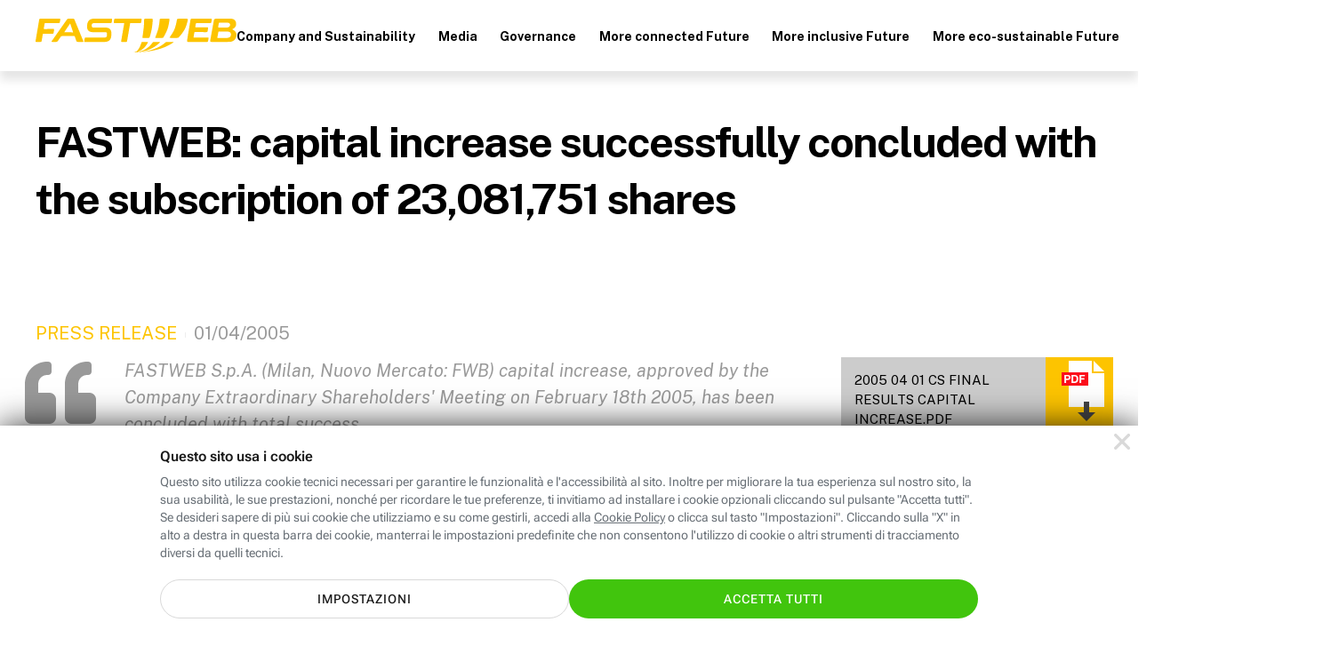

--- FILE ---
content_type: image/svg+xml
request_url: https://fastweb.it/corporate/gfx/revamp/social/logo-fb.svg
body_size: 307
content:
<svg width="41" height="40" viewBox="0 0 41 40" xmlns="http://www.w3.org/2000/svg"><g fill="none" fill-rule="evenodd"><path d="M0 0h40.05v40H0z"/><path d="M28.19 4.807v4.91h-2.924c-1.068 0-1.788.223-2.16.67-.373.446-.56 1.116-.56 2.009v3.515h5.458l-.727 5.507h-4.73v14.118h-5.7V21.417h-4.749v-5.506h4.75v-4.054c0-2.307.645-4.096 1.936-5.367 1.292-1.271 3.012-1.907 5.16-1.907 1.824 0 3.24.075 4.246.224" fill="#FFF"/></g></svg>